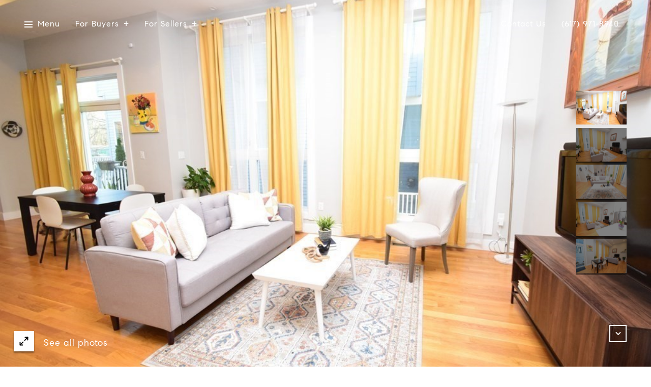

--- FILE ---
content_type: text/html; charset=utf-8
request_url: https://bss.luxurypresence.com/buttons/googleOneTap?companyId=770186b8-bda4-4c80-967a-9ae8375ac9bd&websiteId=1b6dc0ff-dd44-4fcf-b290-f75306ea86d7&pageId=41bc6685-2cde-4547-922c-f91cb9e16178&sourceUrl=https%3A%2F%2Fellenandjanisrealestate.com%2Fproperties%2F57-wachusett-st-unit-2-boston-ma-02130-72962849&pageMeta=%7B%22sourceResource%22%3A%22properties%22%2C%22pageElementId%22%3A%22a6141c46-b08b-439a-b07b-7de83b6e3496%22%2C%22pageQueryVariables%22%3A%7B%22property%22%3A%7B%22id%22%3A%22a6141c46-b08b-439a-b07b-7de83b6e3496%22%7D%2C%22properties%22%3A%7B%22relatedNeighborhoodPropertyId%22%3A%22a6141c46-b08b-439a-b07b-7de83b6e3496%22%2C%22sort%22%3A%22salesPrice%22%7D%2C%22neighborhood%22%3A%7B%7D%2C%22pressReleases%22%3A%7B%22propertyId%22%3A%22a6141c46-b08b-439a-b07b-7de83b6e3496%22%7D%7D%7D
body_size: 2916
content:
<style>
  html, body {margin: 0; padding: 0;}
</style>
<script src="https://accounts.google.com/gsi/client" async defer></script>
<script>
const parseURL = (url) => {
    const a = document.createElement('a');
    a.href = url;
    return a.origin;
}

const login = (token, provider, source)  => {
  const origin = (window.location != window.parent.location)
    ? parseURL(document.referrer)
    : window.location.origin;  
  const xhr = new XMLHttpRequest();
  xhr.responseType = 'json';
  xhr.onreadystatechange = function() {
    if (xhr.readyState === 4) {
      const response = xhr.response;
      const msg = {
        event: response.status,
        provider: provider,
        source: source,
        token: token
      }
      window.parent.postMessage(msg, origin);
    }
  }
  xhr.withCredentials = true;
  xhr.open('POST', `${origin}/api/v1/auth/login`, true);
  xhr.setRequestHeader("Content-Type", "application/json;charset=UTF-8");
  xhr.send(JSON.stringify({
    token,
    provider,
    source,
    websiteId: '1b6dc0ff-dd44-4fcf-b290-f75306ea86d7',
    companyId: '770186b8-bda4-4c80-967a-9ae8375ac9bd',
    pageId: '41bc6685-2cde-4547-922c-f91cb9e16178',
    sourceUrl: 'https://ellenandjanisrealestate.com/properties/57-wachusett-st-unit-2-boston-ma-02130-72962849',
    pageMeta: '{"sourceResource":"properties","pageElementId":"a6141c46-b08b-439a-b07b-7de83b6e3496","pageQueryVariables":{"property":{"id":"a6141c46-b08b-439a-b07b-7de83b6e3496"},"properties":{"relatedNeighborhoodPropertyId":"a6141c46-b08b-439a-b07b-7de83b6e3496","sort":"salesPrice"},"neighborhood":{},"pressReleases":{"propertyId":"a6141c46-b08b-439a-b07b-7de83b6e3496"}}}',
    utm: '',
    referrer: ''
  }));
}

function getExpirationCookie(expiresInMiliseconds) {
  const tomorrow  = new Date(Date.now() + expiresInMiliseconds); // The Date object returns today's timestamp
  return `ellenandjanisrealestate.com-SID=true; expires=${tomorrow.toUTCString()}; path=/; Secure; SameSite=None`;
}

function handleCredentialResponse(response) {
  document.cookie = getExpirationCookie(24 * 60 * 60 * 1000); // 1 day
  login(response.credential, 'GOOGLE', 'GOOGLE_SIGN_ON');
}

function handleClose() {
  const msg = {
    event: 'cancel',
    provider: 'GOOGLE',
    source: 'GOOGLE_SIGN_ON'
  }
  const origin = (window.location != window.parent.location)
    ? parseURL(document.referrer)
    : window.location.origin;
  window.parent.postMessage(msg, origin);
  document.cookie = getExpirationCookie(2 * 60 * 60 * 1000); // 2 hours
}

</script>
<div id="g_id_onload"
  data-client_id="673515100752-7s6f6j0qab4skl22cjpp7eirb2rjmfcg.apps.googleusercontent.com"
  data-callback="handleCredentialResponse"
  data-intermediate_iframe_close_callback="handleClose"
  data-state_cookie_domain = "ellenandjanisrealestate.com"
  data-allowed_parent_origin="https://ellenandjanisrealestate.com"
  data-skip_prompt_cookie="ellenandjanisrealestate.com-SID"
  data-cancel_on_tap_outside="false"
></div>